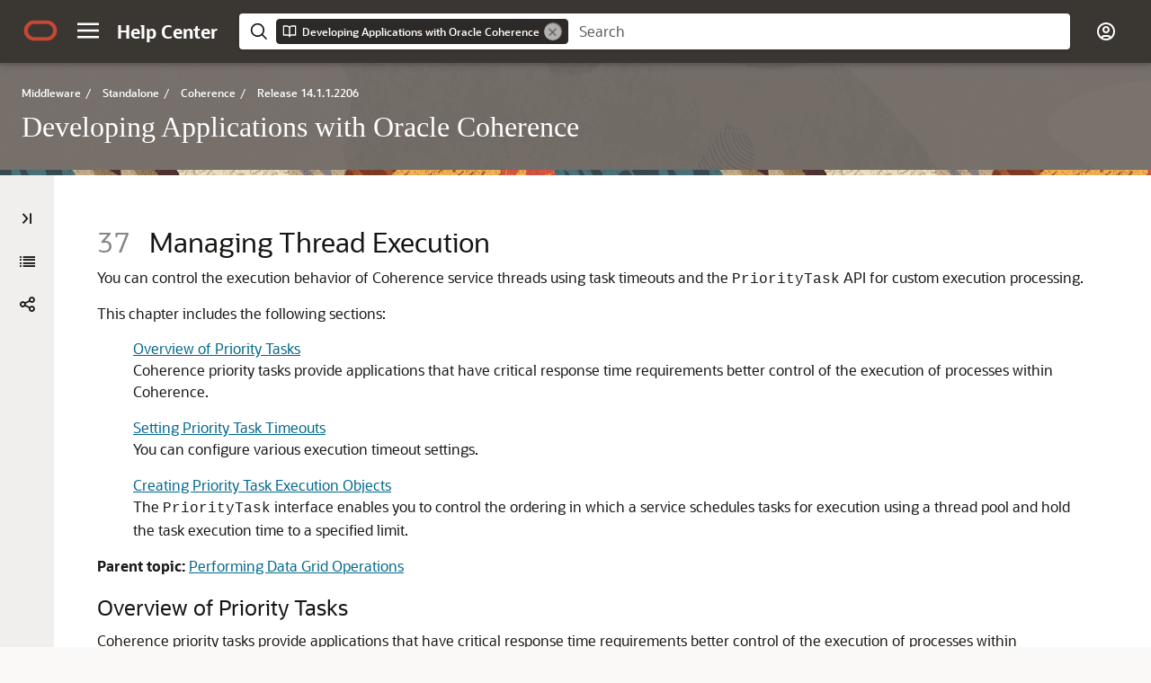

--- FILE ---
content_type: text/html
request_url: https://docs.oracle.com/en/middleware/standalone/coherence/14.1.1.2206/develop-applications/managing-thread-execution.html
body_size: 7172
content:
<!DOCTYPE html
  SYSTEM "about:legacy-compat">
<html xml:lang="en-us" lang="en-us">
   <head>
      <meta http-equiv="Content-Type" content="text/html; charset=utf-8">
      <meta name="DC.Type" content="topic">
      <meta name="DC.Title" content="Managing Thread Execution">
      <meta name="abstract" content="You can control the execution behavior of Coherence service threads using task timeouts and the PriorityTask API for custom execution processing.">
      <meta name="description" content="You can control the execution behavior of Coherence service threads using task timeouts and the PriorityTask API for custom execution processing.">
      <meta name="DC.Relation" scheme="URI" content="performing-data-grid-operations.html">
      <meta name="DC.Relation" scheme="URI" content="managing-thread-execution.html#GUID-F563AEAC-3E6A-49C8-ABB6-3BE9A99DCCD5">
      <meta name="DC.Relation" scheme="URI" content="managing-thread-execution.html#GUID-720D1A91-4009-4F20-AC3F-13CF6EAF9057">
      <meta name="DC.Relation" scheme="URI" content="managing-thread-execution.html#GUID-54A9D7C7-C050-4942-8E42-7A12989B0055">
      <meta name="DC.Creator" content="Oracle Corporation">
      <meta name="DC.Publisher" content="July2025">
      <meta name="DC.Format" content="XHTML">
      <meta name="DC.Identifier" content="GUID-F67D0020-E5AA-4C17-9181-F4B3FA43513D">
      <meta name="DC.Language" content="en-US">
      <meta name="viewport" content="width=device-width, initial-scale=1">
      <meta http-equiv="X-UA-Compatible" content="IE=edge">
      <meta name="abstract" content="You can control the execution behavior of Coherence service threads using task timeouts and the PriorityTask API for custom execution processing.">
      <meta name="description" content="You can control the execution behavior of Coherence service threads using task timeouts and the PriorityTask API for custom execution processing.">
      <title>Managing Thread Execution</title>
      <meta property="og:site_name" content="Oracle Help Center">
      <meta property="og:title" content="Developing Applications with Oracle Coherence">
      <meta property="og:description" content="You can control the execution behavior of Coherence service threads using task timeouts and the PriorityTask API for custom execution processing.">
      <link rel="stylesheet" href="/sp_common/book-template/ohc-book-template/css/book.css">
      <link rel="shortcut icon" href="/sp_common/book-template/ohc-common/img/favicon.ico">
      <meta name="application-name" content="Developing Applications with Oracle Coherence">
      <meta name="generator" content="DITA Open Toolkit version 1.8.5 (Mode = doc)">
      <meta name="plugin" content="SP_docbuilder HTML plugin release 18.2.2">
      <link rel="alternate" href="developing-applications-oracle-coherence.pdf" title="PDF File" type="application/pdf">
      <link rel="schema.dcterms" href="http://purl.org/dc/terms/">
      <meta name="dcterms.created" content="2025-07-29T13:23:24-07:00">
      <meta name="dcterms.title" content="Developing Applications with Oracle Coherence">
      <meta name="dcterms.dateCopyrighted" content="2008, 2025">
      <meta name="dcterms.category" content="middleware">
      <meta name="dcterms.identifier" content="F44670-33">
      
      <meta name="dcterms.product" content="en/middleware/standalone/coherence/14.1.1.2206">
      
      <link rel="prev" href="working-partitions.html" title="Previous" type="text/html">
      <link rel="next" href="constraints-entrant-calls.html" title="Next" type="text/html">
      <script>
        document.write('<style type="text/css">');
        document.write('body > .noscript, body > .noscript ~ * { visibility: hidden; }');
        document.write('</style>');
     </script>
      <script data-main="/sp_common/book-template/ohc-book-template/js/book-config" src="/sp_common/book-template/requirejs/require.js"></script>
      <script>
            if (window.require === undefined) {
                document.write('<script data-main="sp_common/book-template/ohc-book-template/js/book-config" src="sp_common/book-template/requirejs/require.js"><\/script>');
                document.write('<link href="sp_common/book-template/ohc-book-template/css/book.css" rel="stylesheet"/>');
            }
        </script>
      <script type="application/json" id="ssot-metadata">{"primary":{"category":{"short_name":"middleware","element_name":"Middleware","display_in_url":true},"suite":{"short_name":"standalone","element_name":"Standalone","display_in_url":true},"product_group":{"short_name":"not-applicable","element_name":"Not Applicable","display_in_url":false},"product":{"short_name":"coherence","element_name":"Coherence","display_in_url":true},"release":{"short_name":"14.1.1.2206","element_name":"Release 14.1.1.2206","display_in_url":true}}}</script>
      
    <meta name="dcterms.release" content="Release 14.1.1.2206">
    <meta name="dcterms.isVersionOf" content="COHDG">
  <script type="application/ld+json">{"@context":"https://schema.org","@type":"WebPage","name":"Managing Thread Execution","description":"You can control the execution behavior of Coherence service threads using task timeouts and the PriorityTask API for custom execution processing.","datePublished":"2025-07-29 CST","dateModified":"2025-07-29 CST"}</script>
    <script>window.ohcglobal || document.write('<script src="/en/dcommon/js/global.js">\x3C/script>')</script></head>
   <body>
      <div class="noscript alert alert-danger text-center" role="alert">
         <a href="working-partitions.html" class="pull-left"><span class="glyphicon glyphicon-chevron-left" aria-hidden="true"></span>Previous</a>
         <a href="constraints-entrant-calls.html" class="pull-right">Next<span class="glyphicon glyphicon-chevron-right" aria-hidden="true"></span></a>
         <span class="fa fa-exclamation-triangle" aria-hidden="true"></span> JavaScript must be enabled to correctly display this content
        
      </div>
      <article class>
         <a id="GUID-F67D0020-E5AA-4C17-9181-F4B3FA43513D" name="GUID-F67D0020-E5AA-4C17-9181-F4B3FA43513D"></a><a id="COHDG5699"></a><a id="COHDG159"></a>
         
         <h2 id="COHDG-GUID-F67D0020-E5AA-4C17-9181-F4B3FA43513D" class="sect2"><span class="enumeration_chapter">37 </span>Managing Thread Execution
         </h2>
         <div class="ind">
            <div>
               <div><span>You can control the execution behavior of Coherence service threads using task timeouts and the <code class="codeph">PriorityTask</code> API for custom execution processing.</span></div>
               <p>This chapter includes the following sections:</p>
            </div>
            <div>
               <ul class="ullinks">
                  <li class="ulchildlink"><a href="managing-thread-execution.html#GUID-F563AEAC-3E6A-49C8-ABB6-3BE9A99DCCD5">Overview of Priority Tasks</a><br>Coherence priority tasks provide applications that have critical response time requirements better control of the execution of processes within Coherence.
                  </li>
                  <li class="ulchildlink"><a href="managing-thread-execution.html#GUID-720D1A91-4009-4F20-AC3F-13CF6EAF9057">Setting Priority Task Timeouts</a><br>You can configure various execution timeout settings.
                  </li>
                  <li class="ulchildlink"><a href="managing-thread-execution.html#GUID-54A9D7C7-C050-4942-8E42-7A12989B0055">Creating Priority Task Execution Objects</a><br>The <code class="codeph">PriorityTask</code> interface enables you to control the ordering in which a service schedules tasks for execution using a thread pool and hold the task execution time to a specified limit.
                  </li>
               </ul>
               <div class="familylinks">
                  <div class="parentlink">
                     <p><strong>Parent topic:</strong> <a href="performing-data-grid-operations.html" title="Learn how to interact with Coherence caches, serialize data using POF, query cache data, process and aggregate cache data, handle events, and perform transactions.">Performing Data Grid Operations</a></p>
                  </div>
               </div>
            </div>
            <a id="COHDG5700"></a><div class="props_rev_3"><a id="GUID-F563AEAC-3E6A-49C8-ABB6-3BE9A99DCCD5" name="GUID-F563AEAC-3E6A-49C8-ABB6-3BE9A99DCCD5"></a><h3 id="COHDG-GUID-F563AEAC-3E6A-49C8-ABB6-3BE9A99DCCD5" class="sect3">Overview of Priority Tasks</h3>
               <div>
                  <div><span>Coherence priority tasks provide applications that have critical response time requirements better control of the execution of processes within Coherence.</span>Execution and request timeouts can be configured to limit wait time for long running threads. In addition, a custom task API allows applications to control queue processing. Use these features with extreme caution because they can dramatically affect performance and throughput of the data grid.
                  </div>
               </div>
               <div>
                  <div class="familylinks">
                     <div class="parentlink">
                        <p><strong>Parent topic:</strong> <a href="managing-thread-execution.html#GUID-F67D0020-E5AA-4C17-9181-F4B3FA43513D" title="You can control the execution behavior of Coherence service threads using task timeouts and the PriorityTask API for custom execution processing.">Managing Thread Execution</a></p>
                     </div>
                  </div>
               </div>
               
            </div><a id="COHDG160"></a><div class="props_rev_3"><a id="GUID-720D1A91-4009-4F20-AC3F-13CF6EAF9057" name="GUID-720D1A91-4009-4F20-AC3F-13CF6EAF9057"></a><h3 id="COHDG-GUID-720D1A91-4009-4F20-AC3F-13CF6EAF9057" class="sect3">Setting Priority Task Timeouts</h3>
               <div>
                  <div><span>You can configure various execution timeout settings.</span>Care should be taken when configuring Coherence task execution timeouts especially for Coherence applications that pre-date this feature and thus do not handle timeout exceptions. For example, if a write-through in a <code class="codeph">CacheStore</code> is blocked and exceeds the configured timeout value, the Coherence task manager attempts to interrupt the execution of the thread and an exception is thrown. In a similar fashion, queries or aggregations that exceed configured timeouts are interrupted and an exception is thrown. Applications that use this feature should ensure that they handle these exceptions correctly to ensure system integrity. Since this configuration is performed on a service by service basis, changing these settings on existing caches/services not designed with this feature in mind should be done with great care.
                  </div>
                  <p>This section includes the following topics:</p>
               </div>
               <div>
                  <ul class="ullinks">
                     <li class="ulchildlink"><a href="managing-thread-execution.html#GUID-6D1E0849-072E-4812-A34D-CEB077E05EA0">Configuring Execution Timeouts</a><br></li>
                     <li class="ulchildlink"><a href="managing-thread-execution.html#GUID-6C0ECCEF-DA7E-4D8F-825E-FA80D6C8541D">Execution Timeout Command Line Options</a><br></li>
                  </ul>
                  <div class="familylinks">
                     <div class="parentlink">
                        <p><strong>Parent topic:</strong> <a href="managing-thread-execution.html#GUID-F67D0020-E5AA-4C17-9181-F4B3FA43513D" title="You can control the execution behavior of Coherence service threads using task timeouts and the PriorityTask API for custom execution processing.">Managing Thread Execution</a></p>
                     </div>
                  </div>
               </div>
               <a id="COHDG4479"></a><a id="COHDG161"></a><div class="props_rev_3"><a id="GUID-6D1E0849-072E-4812-A34D-CEB077E05EA0" name="GUID-6D1E0849-072E-4812-A34D-CEB077E05EA0"></a><h4 id="COHDG-GUID-6D1E0849-072E-4812-A34D-CEB077E05EA0" class="sect4">Configuring Execution Timeouts</h4>
                  <div>
                     <p>The <code class="codeph">&lt;request-timeout&gt;</code>, <code class="codeph">&lt;task-timeout&gt;</code>, and the <code class="codeph">&lt;task-hung-threshold&gt;</code> elements are used to configure execution timeouts for a service's worker threads. These timeout settings are configured for a service in a cache configuration file and can also be set using command line parameters. See also <a href="using-service-guardian.html#GUID-BEFD9C84-024E-4A99-A5B4-7718EAA18D79" title="You can configure the service guardian to detect and resolve deadlocked service threads. You can create custom failure policies as required.">Using the Service Guardian</a>.
                     </p>
                     <p><a href="managing-thread-execution.html#GUID-6D1E0849-072E-4812-A34D-CEB077E05EA0__BEIFIBEJ" title="Execution Timeout Parameters">Table 37-1</a> describes the execution timeout elements. 
                     </p>
                     <div class="tblformal" id="GUID-6D1E0849-072E-4812-A34D-CEB077E05EA0__BEIFIBEJ">
                        <p class="titleintable">Table 37-1 Execution Timeout Elements</p>
                        <table cellpadding="4" cellspacing="0" class="Formal" title="Execution Timeout Elements" summary="Execution Timeout Parameters" width="100%" frame="hsides" border="1" rules="rows">
                           <thead>
                              <tr align="left" valign="top">
                                 <th align="left" valign="bottom" width="30%" id="d75174e207">Element Name</th>
                                 <th align="left" valign="bottom" width="70%" id="d75174e210">Description</th>
                              </tr>
                           </thead>
                           <tbody>
                              <tr align="left" valign="top">
                                 <td align="left" valign="top" width="30%" id="d75174e215" headers="d75174e207 ">
                                    <p>&lt;<code class="codeph">request-timeout</code>&gt;
                                    </p>
                                 </td>
                                 <td align="left" valign="top" width="70%" headers="d75174e215 d75174e210 ">
                                    <p>Specifies the default timeout value for requests that can time out (for example, implement the <code class="codeph">PriorityTask</code> interface), but do not explicitly specify the request timeout value. The request time is measured on the client side as the time elapsed from the moment a request is sent for execution to the corresponding server node(s) and includes the following:
                                    </p>
                                    <ol>
                                       <li>
                                          <p>The time it takes to deliver the request to an executing node (server). </p>
                                       </li>
                                       <li>
                                          <p>The interval between the time the task is received and placed into a service queue until the execution starts.</p>
                                       </li>
                                       <li>
                                          <p>The task execution time.</p>
                                       </li>
                                       <li>
                                          <p>The time it takes to deliver a result back to the client.</p>
                                       </li>
                                    </ol>
                                    <p>If the value does not contain a unit, a unit of milliseconds is assumed. Legal values are positive integers or zero (indicating no default timeout). Default value is an infinite timeout (<code class="codeph">0s</code>) for clustered client requests and 30 seconds (<code class="codeph">30s</code>) for non-clustered client requests.
                                    </p>
                                 </td>
                              </tr>
                              <tr align="left" valign="top">
                                 <td align="left" valign="top" width="30%" id="d75174e249" headers="d75174e207 ">
                                    <p>&lt;<code class="codeph">task-timeout</code>&gt;
                                    </p>
                                 </td>
                                 <td align="left" valign="top" width="70%" headers="d75174e249 d75174e210 ">
                                    <p>Specifies the default timeout value for tasks that can be timed-out (for example, entry processors that implement the <code class="codeph">PriorityTask</code> interface), but do not explicitly specify the task execution timeout value. The task execution time is measured on the server side and does not include the time spent waiting in a service backlog queue before being started. This attribute is applied only if the thread pool is used (the <code class="codeph">&lt;thread-count-min&gt;</code> and <code class="codeph">&lt;thread-count-max&gt;</code> values are positive). If <code class="codeph">zero</code> is specified, then the default <a href="operational-configuration-elements.html#GUID-A7A732EB-089E-42FA-8167-F6A1715A3F80">service-guardian</a> <code class="codeph">&lt;timeout-milliseconds&gt;</code> value is used. 
                                    </p>
                                 </td>
                              </tr>
                              <tr align="left" valign="top">
                                 <td align="left" valign="top" width="30%" id="d75174e278" headers="d75174e207 ">
                                    <p>&lt;<code class="codeph">task-hung-threshold</code>&gt;
                                    </p>
                                 </td>
                                 <td align="left" valign="top" width="70%" headers="d75174e278 d75174e210 ">
                                    <p>Specifies the amount of time in milliseconds that a task can execute before it is considered "hung". Note: a posted task that has not yet started is never considered as hung. This attribute is applied only if the thread pool is used (the <code class="codeph">&lt;thread-count-min&gt;</code> and <code class="codeph">&lt;thread-count-max&gt;</code> values are positive).
                                    </p>
                                 </td>
                              </tr>
                           </tbody>
                        </table>
                     </div>
                     <p>The following distributed cache example explicitly configures the service dynamic thread pool, a task time out of <code class="codeph">5000</code> milliseconds, and a task hung threshold of <code class="codeph">10000</code> milliseconds:
                     </p><pre class="oac_no_warn" dir="ltr">&lt;caching-schemes&gt;
    &lt;distributed-scheme&gt;
      &lt;scheme-name&gt;example-distributed&lt;/scheme-name&gt;
      &lt;service-name&gt;DistributedCache&lt;/service-name&gt;
      &lt;thread-count-min&gt;7&lt;/thread-count-min&gt;
      &lt;thread-count-max&gt;20&lt;/thread-count-max&gt;
      &lt;task-hung-threshold&gt;10000&lt;/task-hung-threshold&gt;
      &lt;task-timeout&gt;5000&lt;/task-timeout&gt;
    &lt;/distributed-scheme&gt;
&lt;/caching-schemes&gt;
</pre><p>Setting the client request timeout to <code class="codeph">15</code> milliseconds
                     </p><pre class="oac_no_warn" dir="ltr">&lt;distributed-scheme&gt;
      &lt;scheme-name&gt;example-distributed&lt;/scheme-name&gt;
      &lt;service-name&gt;DistributedCache&lt;/service-name&gt;
      &lt;request-timeout&gt;15000ms&lt;/request-timeout&gt;
    &lt;/distributed-scheme&gt;
</pre><div class="infoboxnote" id="GUID-6D1E0849-072E-4812-A34D-CEB077E05EA0__GUID-C3578EB5-9DFB-4C7D-A96F-2B23957D9F36">
                        <p class="notep1">Note:</p>
                        <p>The <code class="codeph">request-timeout</code> should always be longer than the <code class="codeph">thread-hung-threshold</code> or the <code class="codeph">task-timeout</code>.
                        </p>
                     </div>
                  </div>
                  <div>
                     <div class="familylinks">
                        <div class="parentlink">
                           <p><strong>Parent topic:</strong> <a href="managing-thread-execution.html#GUID-720D1A91-4009-4F20-AC3F-13CF6EAF9057" title="You can configure various execution timeout settings.">Setting Priority Task Timeouts</a></p>
                        </div>
                     </div>
                  </div>
                  
               </div><a id="COHDG4480"></a><a id="COHDG163"></a><div class="props_rev_3"><a id="GUID-6C0ECCEF-DA7E-4D8F-825E-FA80D6C8541D" name="GUID-6C0ECCEF-DA7E-4D8F-825E-FA80D6C8541D"></a><h4 id="COHDG-GUID-6C0ECCEF-DA7E-4D8F-825E-FA80D6C8541D" class="sect4">Execution Timeout Command Line Options</h4>
                  <div>
                     <p>Use the command line options to set the service type default (such as distributed cache, invocation, proxy, and so on) for the node. <a href="managing-thread-execution.html#GUID-6C0ECCEF-DA7E-4D8F-825E-FA80D6C8541D__BEIIGHBI" title="Command Line Options for Setting Execution Timeout">Table 37-2</a> describes the options.
                     </p>
                     <div class="tblformal" id="GUID-6C0ECCEF-DA7E-4D8F-825E-FA80D6C8541D__BEIIGHBI">
                        <p class="titleintable">Table 37-2 Command Line Options for Setting Execution Timeout</p>
                        <table cellpadding="4" cellspacing="0" class="Formal" title="Command Line Options for Setting Execution Timeout" summary="Command Line Options for Setting Execution Timeout" width="100%" frame="hsides" border="1" rules="rows">
                           <thead>
                              <tr align="left" valign="top">
                                 <th align="left" valign="bottom" width="50%" id="d75174e370">Option</th>
                                 <th align="left" valign="bottom" width="50%" id="d75174e373">Description</th>
                              </tr>
                           </thead>
                           <tbody>
                              <tr align="left" valign="top">
                                 <td align="left" valign="top" width="50%" id="d75174e378" headers="d75174e370 ">
                                    <p><code class="codeph">coherence.replicated.request.timeout</code></p>
                                 </td>
                                 <td align="left" valign="top" width="50%" headers="d75174e378 d75174e373 ">
                                    <p>The default client request timeout for the Replicated cache service</p>
                                 </td>
                              </tr>
                              <tr align="left" valign="top">
                                 <td align="left" valign="top" width="50%" id="d75174e386" headers="d75174e370 ">
                                    <p><code class="codeph">coherence.optimistic.request.timeout</code></p>
                                 </td>
                                 <td align="left" valign="top" width="50%" headers="d75174e386 d75174e373 ">
                                    <p>The default client request timeout for the Optimistic cache service</p>
                                 </td>
                              </tr>
                              <tr align="left" valign="top">
                                 <td align="left" valign="top" width="50%" id="d75174e394" headers="d75174e370 ">
                                    <p><code class="codeph">coherence.distributed.request.timeout</code></p>
                                 </td>
                                 <td align="left" valign="top" width="50%" headers="d75174e394 d75174e373 ">
                                    <p>The default client request timeout for distributed cache services</p>
                                 </td>
                              </tr>
                              <tr align="left" valign="top">
                                 <td align="left" valign="top" width="50%" id="d75174e402" headers="d75174e370 ">
                                    <p><code class="codeph">coherence.distributed.task.timeout</code></p>
                                 </td>
                                 <td align="left" valign="top" width="50%" headers="d75174e402 d75174e373 ">
                                    <p>The default server execution timeout for distributed cache services</p>
                                 </td>
                              </tr>
                              <tr align="left" valign="top">
                                 <td align="left" valign="top" width="50%" id="d75174e410" headers="d75174e370 ">
                                    <p><code class="codeph">coherence.distributed.task.hung</code></p>
                                 </td>
                                 <td align="left" valign="top" width="50%" headers="d75174e410 d75174e373 ">
                                    <p>The default time before a thread is reported as hung by distributed cache services</p>
                                 </td>
                              </tr>
                              <tr align="left" valign="top">
                                 <td align="left" valign="top" width="50%" id="d75174e418" headers="d75174e370 ">
                                    <p><code class="codeph">coherence.invocation.request.timeout</code></p>
                                 </td>
                                 <td align="left" valign="top" width="50%" headers="d75174e418 d75174e373 ">
                                    <p>The default client request timeout for invocation services</p>
                                 </td>
                              </tr>
                              <tr align="left" valign="top">
                                 <td align="left" valign="top" width="50%" id="d75174e426" headers="d75174e370 ">
                                    <p><code class="codeph">coherence.invocation.task.hung</code></p>
                                 </td>
                                 <td align="left" valign="top" width="50%" headers="d75174e426 d75174e373 ">
                                    <p>The default time before a thread is reported as hung by invocation services</p>
                                 </td>
                              </tr>
                              <tr align="left" valign="top">
                                 <td align="left" valign="top" width="50%" id="d75174e434" headers="d75174e370 ">
                                    <p><code class="codeph">coherence.invocation.task.timeout</code></p>
                                 </td>
                                 <td align="left" valign="top" width="50%" headers="d75174e434 d75174e373 ">
                                    <p>The default server execution timeout invocation services</p>
                                 </td>
                              </tr>
                              <tr align="left" valign="top">
                                 <td align="left" valign="top" width="50%" id="d75174e442" headers="d75174e370 ">
                                    <p><code class="codeph">coherence.proxy.request.timeout</code></p>
                                 </td>
                                 <td align="left" valign="top" width="50%" headers="d75174e442 d75174e373 ">
                                    <p>The default client request timeout for proxy services</p>
                                 </td>
                              </tr>
                              <tr align="left" valign="top">
                                 <td align="left" valign="top" width="50%" id="d75174e450" headers="d75174e370 ">
                                    <p><code class="codeph">coherence.proxy.task.timeout</code></p>
                                 </td>
                                 <td align="left" valign="top" width="50%" headers="d75174e450 d75174e373 ">
                                    <p>The default server execution timeout proxy services</p>
                                 </td>
                              </tr>
                              <tr align="left" valign="top">
                                 <td align="left" valign="top" width="50%" id="d75174e458" headers="d75174e370 ">
                                    <p><code class="codeph">coherence.proxy.task.hung</code></p>
                                 </td>
                                 <td align="left" valign="top" width="50%" headers="d75174e458 d75174e373 ">
                                    <p>The default time before a thread is reported as hung by proxy services</p>
                                 </td>
                              </tr>
                           </tbody>
                        </table>
                     </div>
                  </div>
                  <div>
                     <div class="familylinks">
                        <div class="parentlink">
                           <p><strong>Parent topic:</strong> <a href="managing-thread-execution.html#GUID-720D1A91-4009-4F20-AC3F-13CF6EAF9057" title="You can configure various execution timeout settings.">Setting Priority Task Timeouts</a></p>
                        </div>
                     </div>
                  </div>
                  
               </div>
            </div><a id="COHDG164"></a><div class="props_rev_3"><a id="GUID-54A9D7C7-C050-4942-8E42-7A12989B0055" name="GUID-54A9D7C7-C050-4942-8E42-7A12989B0055"></a><h3 id="COHDG-GUID-54A9D7C7-C050-4942-8E42-7A12989B0055" class="sect3">Creating Priority Task Execution Objects</h3>
               <div>
                  <div><span>The <code class="codeph">PriorityTask</code> interface enables you to control the ordering in which a service schedules tasks for execution using a thread pool and hold the task execution time to a specified limit.</span>Instances of <code class="codeph">PriorityTask</code> typically also implement either the <code class="codeph">Invocable</code> or <code class="codeph">Runnable</code> interface. Priority Task Execution is only relevant when a task back log exists.
                  </div>
                  <p>The API defines the following ways to schedule tasks for execution:</p>
                  <ul style="list-style-type: disc;">
                     <li>
                        <p><code class="codeph">SCHEDULE_STANDARD</code>—a task is scheduled for execution in a natural (based on the request arrival time) order
                        </p>
                     </li>
                     <li>
                        <p><code class="codeph">SCHEDULE_FIRST</code>—a task is scheduled in front of any equal or lower scheduling priority tasks and executed as soon as any of worker threads become available
                        </p>
                     </li>
                     <li>
                        <p><code class="codeph">SCHEDULE_IMMEDIATE</code>—a task is immediately executed by any idle worker thread; if all of them are active, a new thread is created to execute this task
                        </p>
                     </li>
                  </ul>
                  <p>This section includes the following topics:</p>
               </div>
               <div>
                  <ul class="ullinks">
                     <li class="ulchildlink"><a href="managing-thread-execution.html#GUID-196049C5-95E4-48E2-9312-9E0A665298D6">APIs for Creating Priority Task Objects</a><br></li>
                     <li class="ulchildlink"><a href="managing-thread-execution.html#GUID-FAF804A2-C2CD-472B-BED3-B987986D653D">Errors Thrown by Task Timeouts</a><br></li>
                  </ul>
                  <div class="familylinks">
                     <div class="parentlink">
                        <p><strong>Parent topic:</strong> <a href="managing-thread-execution.html#GUID-F67D0020-E5AA-4C17-9181-F4B3FA43513D" title="You can control the execution behavior of Coherence service threads using task timeouts and the PriorityTask API for custom execution processing.">Managing Thread Execution</a></p>
                     </div>
                  </div>
               </div>
               <a id="COHDG4481"></a><a id="COHDG165"></a><div class="props_rev_3"><a id="GUID-196049C5-95E4-48E2-9312-9E0A665298D6" name="GUID-196049C5-95E4-48E2-9312-9E0A665298D6"></a><h4 id="COHDG-GUID-196049C5-95E4-48E2-9312-9E0A665298D6" class="sect4">APIs for Creating Priority Task Objects</h4>
                  <div>
                     <p>Coherence provides the following classes to help create priority task objects:</p>
                     <ul style="list-style-type: disc;">
                        <li>
                           <p><code class="codeph">PriorityProcessor</code> can be extended to create a custom entry processor.
                           </p>
                        </li>
                        <li>
                           <p><code class="codeph">PriorityFilter</code> can be extended to create a custom priority filter.
                           </p>
                        </li>
                        <li>
                           <p><code class="codeph">PriorityAggregator</code> can be extended to create a custom aggregation.
                           </p>
                        </li>
                        <li>
                           <p><code class="codeph">PriorityTask</code> can be extended to create an priority invocation class.
                           </p>
                        </li>
                     </ul>
                     <p>After extending each of these classes, the developer must implement several methods. The return values for <code class="codeph">getRequestTimeoutMillis</code>, <code class="codeph">getExecutionTimeoutMillis</code>, and <code class="codeph">getSchedulingPriority</code> should be stored on a class-by-class basis in your application configuration parameters. <a href="managing-thread-execution.html#GUID-196049C5-95E4-48E2-9312-9E0A665298D6__BEIJDDFG" title="Methods to Support Task Timeout">Table 37-3</a> describes these methods.
                     </p>
                     <div class="tblformal" id="GUID-196049C5-95E4-48E2-9312-9E0A665298D6__BEIJDDFG">
                        <p class="titleintable">Table 37-3 Methods to Support Task Timeout</p>
                        <table cellpadding="4" cellspacing="0" class="Formal" title="Methods to Support Task Timeout" summary="Methods to Support Task Timeout" width="100%" frame="hsides" border="1" rules="rows">
                           <thead>
                              <tr align="left" valign="top">
                                 <th align="left" valign="bottom" width="40%" id="d75174e625">Method</th>
                                 <th align="left" valign="bottom" width="60%" id="d75174e628">Description</th>
                              </tr>
                           </thead>
                           <tbody>
                              <tr align="left" valign="top">
                                 <td align="left" valign="top" width="40%" id="d75174e633" headers="d75174e625 ">
                                    <p><code class="codeph">public long getRequestTimeoutMillis()</code></p>
                                 </td>
                                 <td align="left" valign="top" width="60%" headers="d75174e633 d75174e628 ">
                                    <p>Obtains the maximum amount of time a calling thread is can wait for a result of the request execution. The request time is measured on the client side as the time elapsed from the moment a request is sent for execution to the corresponding server node(s) and includes: the time it takes to deliver the request to the executing node(s); the interval between the time the task is received and placed into a service queue until the execution starts; the task execution time; the time it takes to deliver a result back to the client. The value of <code class="codeph">TIMEOUT_DEFAULT</code> indicates a default timeout value configured for the corresponding service; the value of <code class="codeph">TIMEOUT_NONE</code> indicates that the client thread is can wait indefinitely until the task execution completes or is canceled by the service due to a task execution timeout specified by the <code class="codeph">getExecutionTimeoutMillis()</code> value.
                                    </p>
                                 </td>
                              </tr>
                              <tr align="left" valign="top">
                                 <td align="left" valign="top" width="40%" id="d75174e650" headers="d75174e625 ">
                                    <p><code class="codeph">public long getExecutionTimeoutMillis()</code></p>
                                 </td>
                                 <td align="left" valign="top" width="60%" headers="d75174e650 d75174e628 ">
                                    <p>Obtains the maximum amount of time this task is allowed to run before the corresponding service attempts to stop it. The value of <code class="codeph">TIMEOUT_DEFAULT</code> indicates a default timeout value configured for the corresponding service; the value of <code class="codeph">TIMEOUT_NONE</code> indicates that this task can execute indefinitely. If, by the time the specified amount of time passed, the task has not finished, the service attempts to stop the execution by using the <code class="codeph">Thread.interrupt()</code> method. In the case that interrupting the thread does not result in the task's termination, the <code class="codeph">runCanceled</code> method is called.
                                    </p>
                                 </td>
                              </tr>
                              <tr align="left" valign="top">
                                 <td align="left" valign="top" width="40%" id="d75174e670" headers="d75174e625 ">
                                    <p><code class="codeph">public int getSchedulingPriority()</code></p>
                                 </td>
                                 <td align="left" valign="top" width="60%" headers="d75174e670 d75174e628 ">
                                    <p>Obtains this task's scheduling priority. Valid values are <code class="codeph">SCHEDULE_STANDARD</code>, <code class="codeph">SCHEDULE_FIRST</code>, <code class="codeph">SCHEDULE_IMMEDIATE</code></p>
                                 </td>
                              </tr>
                              <tr align="left" valign="top">
                                 <td align="left" valign="top" width="40%" id="d75174e686" headers="d75174e625 ">
                                    <p><code class="codeph">public void runCanceled(boolean fAbandoned)</code></p>
                                 </td>
                                 <td align="left" valign="top" width="60%" headers="d75174e686 d75174e628 ">
                                    <p>This method is called if and only if all attempts to interrupt this task were unsuccessful in stopping the execution or if the execution was canceled before it had a chance to run at all. Since this method is usually called on a service thread, implementors must exercise extreme caution since any delay introduced by the implementation causes a delay of the corresponding service.</p>
                                 </td>
                              </tr>
                           </tbody>
                        </table>
                     </div>
                  </div>
                  <div>
                     <div class="familylinks">
                        <div class="parentlink">
                           <p><strong>Parent topic:</strong> <a href="managing-thread-execution.html#GUID-54A9D7C7-C050-4942-8E42-7A12989B0055" title="The PriorityTask interface enables you to control the ordering in which a service schedules tasks for execution using a thread pool and hold the task execution time to a specified limit.">Creating Priority Task Execution Objects</a></p>
                        </div>
                     </div>
                  </div>
                  
               </div><a id="COHDG166"></a><div class="props_rev_3"><a id="GUID-FAF804A2-C2CD-472B-BED3-B987986D653D" name="GUID-FAF804A2-C2CD-472B-BED3-B987986D653D"></a><h4 id="COHDG-GUID-FAF804A2-C2CD-472B-BED3-B987986D653D" class="sect4">Errors Thrown by Task Timeouts</h4>
                  <div>
                     <p>When a task timeout occurs the node gets a <code class="codeph">RequestTimeoutException</code>. For example:
                     </p><pre class="oac_no_warn" dir="ltr">com.tangosol.net.RequestTimeoutException: Request timed out after 4015 millis
        at com.tangosol.coherence.component.util.daemon.queueProcessor.Service.checkRequestTimeout(Service.CDB:8)
        at com.tangosol.coherence.component.util.daemon.queueProcessor.Service.poll(Service.CDB:52)
        at com.tangosol.coherence.component.util.daemon.queueProcessor.Service.poll(Service.CDB:18)
        at com.tangosol.coherence.component.util.daemon.queueProcessor.service.InvocationService.query(InvocationService.CDB:17)
        at com.tangosol.coherence.component.util.safeService.SafeInvocationService.query(SafeInvocationService.CDB:1)
</pre><p></p>
                  </div>
                  <div>
                     <div class="familylinks">
                        <div class="parentlink">
                           <p><strong>Parent topic:</strong> <a href="managing-thread-execution.html#GUID-54A9D7C7-C050-4942-8E42-7A12989B0055" title="The PriorityTask interface enables you to control the ordering in which a service schedules tasks for execution using a thread pool and hold the task execution time to a specified limit.">Creating Priority Task Execution Objects</a></p>
                        </div>
                     </div>
                  </div>
                  
               </div>
            </div>
         </div>
      </article>
   </body>
</html>

--- FILE ---
content_type: application/x-javascript
request_url: https://docs.oracle.com/en/middleware/standalone/coherence/14.1.1.2206/develop-applications/toc.js
body_size: 3345
content:
define(
{
    "reducedVersion":true,
    "toc":[
        {
            "heading":"Table of Contents",
            "topics":[
                {
                    "title":"Title and Copyright Information",
                    "href":"index.html"
                },
                {
                    "title":"Preface",
                    "href":"preface.html#GUID-E31CCD64-AC1F-4E05-8E8F-FCD2EFD27353"
                },
                {
                    "title":"Part I Getting Started",
                    "href":"getting-started.html",
                    "topics":[
                        {
                            "title":"<span class=\"secnum\">1 </span> Introduction to Coherence",
                            "href":"introduction-coherence.html#GUID-2C0F3CC4-4081-490E-8C91-72C19732D68A"
                        },
                        {
                            "title":"<span class=\"secnum\">2 </span> Building Your First Coherence Application",
                            "href":"building-your-first-coherence-application.html#GUID-B5575517-C6B7-46BF-9188-2E3903C7862A"
                        },
                        {
                            "title":"<span class=\"secnum\">3 </span> Understanding Configuration",
                            "href":"understanding-configuration.html#GUID-360B798E-2120-44A9-8B09-1FDD9AB40EB5"
                        },
                        {
                            "title":"<span class=\"secnum\">4 </span> Extending Configuration Files",
                            "href":"extending-cache-configuration-files.html#GUID-DAFDBD8A-F344-494D-AC4B-B2A3886075E4"
                        },
                        {
                            "title":"<span class=\"secnum\">5 </span> Debugging in Coherence",
                            "href":"debugging-coherence.html#GUID-1E4C053E-2C0F-4262-AC69-B979F4FDEFF5"
                        }
                    ]
                },
                {
                    "title":"Part II Using Coherence Clusters",
                    "href":"using-coherence-clusters.html",
                    "topics":[
                        {
                            "title":"<span class=\"secnum\">6 </span> Introduction to Coherence Clusters",
                            "href":"introduction-coherence-clusters.html#GUID-92569674-E077-46CE-BA06-1BA2DD59B605"
                        },
                        {
                            "title":"<span class=\"secnum\">7 </span> Setting Up a Cluster",
                            "href":"setting-cluster.html#GUID-E3DCA888-1155-4E95-BDC7-668719C86F69"
                        },
                        {
                            "title":"<span class=\"secnum\">8 </span> Starting and Stopping Coherence",
                            "href":"starting-and-stopping-cluster-members.html#GUID-8EBE2A72-0DBF-4652-A55B-C0A6AA4C96A8"
                        },
                        {
                            "title":"<span class=\"secnum\">9 </span> Dynamically Managing Cluster Membership",
                            "href":"dynamically-managing-cluster-membership.html#GUID-2BE5ECB2-C498-47C3-B815-333DBB3B7663"
                        },
                        {
                            "title":"<span class=\"secnum\">10 </span> Tuning TCMP Behavior",
                            "href":"tuning-tcmp-behavior.html#GUID-A70DC855-F5AB-4F02-AE93-F3D3273FF431"
                        },
                        {
                            "title":"<span class=\"secnum\">11 </span> Using the Service Guardian",
                            "href":"using-service-guardian.html#GUID-BEFD9C84-024E-4A99-A5B4-7718EAA18D79"
                        }
                    ]
                },
                {
                    "title":"Part III Using Caches",
                    "href":"using-caches.html",
                    "topics":[
                        {
                            "title":"<span class=\"secnum\">12 </span> Introduction to Coherence Caches",
                            "href":"introduction-coherence-caches.html#GUID-A41AEC6D-6679-4561-AD39-68E61C0711F9"
                        },
                        {
                            "title":"<span class=\"secnum\">13 </span> Configuring Caches",
                            "href":"configuring-caches.html#GUID-2EF76F2B-ABF2-43AC-BF47-A600564465A2"
                        },
                        {
                            "title":"<span class=\"secnum\">14 </span> Implementing Storage and Backing Maps",
                            "href":"implementing-storage-and-backing-maps.html#GUID-485A6D9E-3914-4B18-898F-0B115E1AC316"
                        },
                        {
                            "title":"<span class=\"secnum\">15 </span> Caching Data Sources",
                            "href":"caching-data-sources.html#GUID-9FAD1BFB-5063-4995-B0A7-3C6F9C64F600"
                        },
                        {
                            "title":"<span class=\"secnum\">16 </span> Serialization Paged Cache",
                            "href":"serialization-paged-cache.html#GUID-88079466-2CF2-43A8-A397-3802A7BDF9FB"
                        },
                        {
                            "title":"<span class=\"secnum\">17 </span> Using Quorum",
                            "href":"using-quorum.html#GUID-C4483395-22D6-40E7-B50D-4607765CD1B6"
                        },
                        {
                            "title":"<span class=\"secnum\">18 </span> Cache Configurations by Example",
                            "href":"cache-configurations-example.html#GUID-BCF8D749-F426-4BF6-9F1D-524FE8E71A55"
                        },
                        {
                            "title":"<span class=\"secnum\">19 </span> Using Cache Configuration Override",
                            "href":"using-cache-configuration-override.html#GUID-F82ECA6D-2F5F-446B-A3D1-FAB55023C8EE"
                        }
                    ]
                },
                {
                    "title":"Part IV Using Topics",
                    "href":"using-topics.html",
                    "topics":[
                        {
                            "title":"<span class=\"secnum\">20 </span> Introduction to Coherence Topics",
                            "href":"introduction-coherence-topics.html#GUID-6AF9F1BB-8D39-40BE-A7DE-9265027060DC"
                        },
                        {
                            "title":"<span class=\"secnum\">21 </span> Configuring Topics",
                            "href":"configuring-topics.html#GUID-87FF17FD-1826-437C-AE10-CFBBF44B69EC"
                        },
                        {
                            "title":"<span class=\"secnum\">22 </span> Topic Configurations by Example",
                            "href":"topic-configurations-example.html#GUID-607389F3-05B7-4B71-8C12-000480A5CFF8"
                        },
                        {
                            "title":"<span class=\"secnum\">23 </span> Topic Management",
                            "href":"topic-management.html#GUID-9A589FAD-28EE-4B7A-A3AB-479A1C504542"
                        }
                    ]
                },
                {
                    "title":"Part V Performing Data Grid Operations",
                    "href":"performing-data-grid-operations.html",
                    "topics":[
                        {
                            "title":"<span class=\"secnum\">24 </span> Introduction to Coherence Programming",
                            "href":"introduction-coherence-programming.html#GUID-3D3B5C94-1406-4A4D-BCED-6FB79F8868DE"
                        },
                        {
                            "title":"<span class=\"secnum\">25 </span> Performing Basic Cache Operations",
                            "href":"performing-basic-cache-operations.html#GUID-F9BCA574-ABFC-4F0D-94EA-949E5B7621E7"
                        },
                        {
                            "title":"<span class=\"secnum\">26 </span> Performing Basic Topic Publish and Subscribe Operations",
                            "href":"performing-basic-topic-publish-and-subscribe-operations.html#GUID-46CCE404-89D7-4396-854A-AF05227A04D6"
                        },
                        {
                            "title":"<span class=\"secnum\">27 </span> Using Portable Object Format",
                            "href":"using-portable-object-format.html#GUID-F331E5AB-0B3B-4313-A2E3-AA95A40AD913"
                        },
                        {
                            "title":"<span class=\"secnum\">28 </span> Querying Data in a Cache",
                            "href":"querying-data-cache.html#GUID-A6A97011-A2FB-45A4-B9FC-AA0C8C49C057"
                        },
                        {
                            "title":"<span class=\"secnum\">29 </span> Using Continuous Query Caching",
                            "href":"using-continuous-query-caching.html#GUID-5FB6F1B5-F1C3-4049-B69D-CC07BDF88883"
                        },
                        {
                            "title":"<span class=\"secnum\">30 </span> Processing Data In a Cache",
                            "href":"processing-data-cache.html#GUID-1CF26403-2922-4514-9395-84BCFF81849B"
                        },
                        {
                            "title":"<span class=\"secnum\">31 </span> Using Map Events",
                            "href":"using-map-events.html#GUID-A91B66C9-F449-49A3-9165-073459BA1B3E"
                        },
                        {
                            "title":"<span class=\"secnum\">32 </span> Controlling Map Operations with Triggers",
                            "href":"controlling-map-operations-triggers.html#GUID-0AEFC237-92B9-4CE1-AB32-3E4CB1312317"
                        },
                        {
                            "title":"<span class=\"secnum\">33 </span> Using Live Events",
                            "href":"using-live-events.html#GUID-8DA9E9D8-F60E-4A41-AF97-4DCE35B4C40C"
                        },
                        {
                            "title":"<span class=\"secnum\">34 </span> Using Coherence Query Language",
                            "href":"using-coherence-query-language.html#GUID-C0D082B1-FA62-4899-A043-4345156E6641"
                        },
                        {
                            "title":"<span class=\"secnum\">35 </span> Performing Transactions",
                            "href":"performing-transactions.html#GUID-1CF96B6D-7B6D-4107-B474-F648DC5363EE"
                        },
                        {
                            "title":"<span class=\"secnum\">36 </span> Working with Partitions",
                            "href":"working-partitions.html#GUID-3CA1AC10-4E27-47F9-8AC3-C6417C97946D"
                        },
                        {
                            "title":"<span class=\"secnum\">37 </span> Managing Thread Execution",
                            "href":"managing-thread-execution.html#GUID-F67D0020-E5AA-4C17-9181-F4B3FA43513D"
                        },
                        {
                            "title":"<span class=\"secnum\">38 </span> Constraints on Re-Entrant Calls",
                            "href":"constraints-entrant-calls.html#GUID-366A664A-B34C-4B12-9B05-96E8AA24A1AC"
                        },
                        {
                            "title":"<span class=\"secnum\">39 </span> Coherence Request Timeouts",
                            "href":"coherence-request-timeouts.html#GUID-77DE6AF3-12BE-4905-9332-EC14E50CB7B9"
                        },
                        {
                            "title":"<span class=\"secnum\">40 </span> Using the Repository API",
                            "href":"using-repository-api.html#GUID-6FE2A09E-71FF-4D65-AB04-972B95BA87D6"
                        },
                        {
                            "title":"<span class=\"secnum\">41 </span> Implementing Concurrency in a Distributed Environment",
                            "href":"implementing-concurreny-distributed-environment.html#GUID-E11A91A6-7F66-49E8-A9AE-2C2E56DF95CE"
                        },
                        {
                            "title":"<span class=\"secnum\">42 </span> Using Contexts and Dependency Injection",
                            "href":"using-contexts-and-dependency-injection.html#GUID-8171C27E-99B6-4082-AC42-B0E81A5317BD"
                        }
                    ]
                },
                {
                    "title":"Part VI Using the Coherence JCache Implementation",
                    "href":"using-coherence-jcache-implementation.html",
                    "topics":[
                        {
                            "title":"<span class=\"secnum\">43 </span> Introduction to Coherence JCache",
                            "href":"introduction-coherence-jcache.html#GUID-BD999810-73B1-46CC-BE53-06D00611D4A4"
                        },
                        {
                            "title":"<span class=\"secnum\">44 </span> Building Your First Coherence JCache Application",
                            "href":"building-your-first-coherence-jcache-application.html#GUID-A9DEFF6A-1E2E-4B2A-920A-6BD402C7E37E"
                        },
                        {
                            "title":"<span class=\"secnum\">45 </span> Performing Basic Coherence JCache Tasks",
                            "href":"performing-basic-coherence-jcache-tasks.html#GUID-E1C388D8-ACEC-4785-A686-2AF546A1F7EF"
                        },
                        {
                            "title":"<span class=\"secnum\">46 </span> Using JCache Events",
                            "href":"using-jcache-events.html#GUID-7E5ABA2E-FE8B-459D-9370-5CA3BE4DCD64"
                        },
                        {
                            "title":"<span class=\"secnum\">47 </span> Processing JCache Entries",
                            "href":"processing-jcache-entries.html#GUID-4C0E2671-AF47-4910-8D79-4B8888E85544"
                        }
                    ]
                },
                {
                    "title":"Part VII Developing and Running Polyglot Coherence Applications",
                    "href":"developing-and-running-polyglot-coherence-applications.html",
                    "topics":[
                        {
                            "title":"<span class=\"secnum\">48 </span> Developing Polyglot Coherence Applications",
                            "href":"developing-polyglot-coherence-applications.html#GUID-4F387975-5B38-4713-9104-73F269470709"
                        }
                    ]
                },
                {
                    "title":"<span class=\"secnum\">A </span> Operational Configuration Elements",
                    "href":"operational-configuration-elements.html#GUID-1B0FDF55-4BCB-4068-A185-EF03A9DF0D44"
                },
                {
                    "title":"<span class=\"secnum\">B </span> Cache Configuration Elements",
                    "href":"cache-configuration-elements.html#GUID-F603EA1B-B8D0-4F72-B606-79DEBDF1A264"
                },
                {
                    "title":"<span class=\"secnum\">C </span> Topic Configuration Element Reference",
                    "href":"topic-configuration-element-reference.html#GUID-469AAFB6-BEBE-4310-83A3-BC5620151F0F"
                },
                {
                    "title":"<span class=\"secnum\">D </span> POF User Type Configuration Elements",
                    "href":"pof-user-type-configuration-elements.html#GUID-9FDE8F73-952D-4D0C-91D6-732D3CD66902"
                },
                {
                    "title":"<span class=\"secnum\">E </span> System Property Overrides",
                    "href":"system-property-overrides.html#GUID-32230D28-4976-4147-A887-0A0120FF5C7E"
                },
                {
                    "title":"<span class=\"secnum\">F </span> The PIF-POF Binary Format",
                    "href":"pif-pof-binary-format.html#GUID-A07BCE25-8E52-434D-B884-EFEF858DE862"
                }
            ]
        }
    ]
});